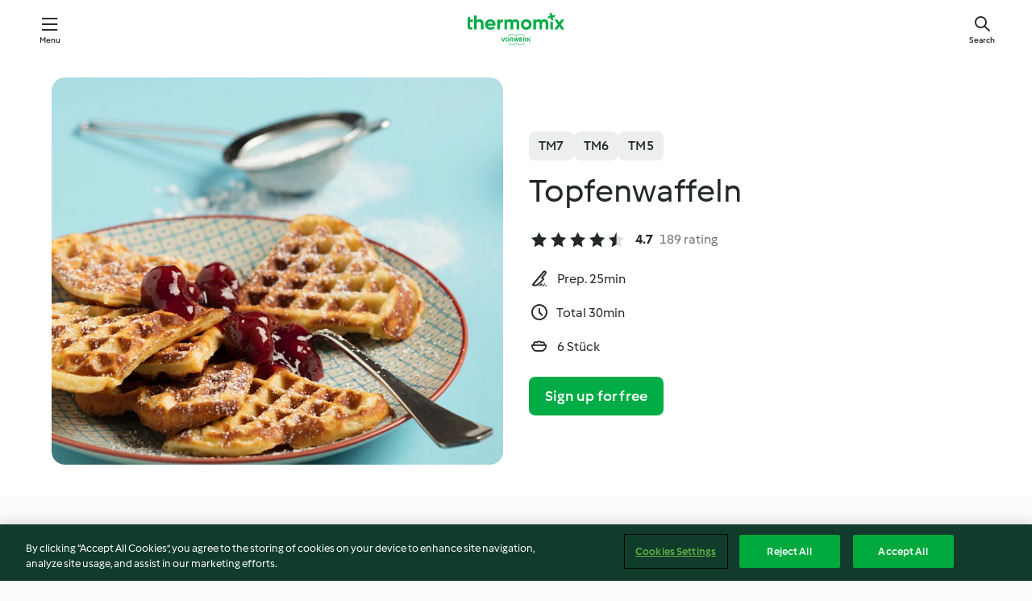

--- FILE ---
content_type: text/html; charset=utf-8
request_url: https://cookidoo.thermomix.com/recipes/recipe/en-US/r398789
body_size: 10376
content:
<!DOCTYPE html>
<html
  lang="en-US"
  class="cicd2-theme">
<head>
    <meta property="og:url" content="https://cookidoo.thermomix.com/recipes/recipe/en-US/r398789"/>
    <meta property="og:title" content="Topfenwaffeln"/>
    <meta property="og:description" content="A world of Thermomix® recipes - Cookidoo® brings you delicious food from all over the world.
With thousands of recipes and ideas, you'll find mouth-watering inspiration every time you log in."/>
    <meta property="og:image" content="https://assets.tmecosys.com/image/upload/t_web_rdp_recipe_584x480/img/recipe/ras/Assets/92D14942-0904-41DA-91F6-8FC0D4A0B484/Derivates/a9822054-134e-4f61-9802-a34315825437.jpg"/>
    <meta name="robots" content="noarchive"/>
    <meta charset="utf-8">
    <meta name="viewport" content="width=device-width, initial-scale=1, shrink-to-fit=no">
    <link rel="stylesheet" href="https://patternlib-all.prod.external.eu-tm-prod.vorwerk-digital.com/pl-core-29.3.2-b33824b8018a0840049d6c20603cb31e.css">
      <link rel="stylesheet" href="https://patternlib-all.prod.external.eu-tm-prod.vorwerk-digital.com/cicd2-theme-29.3.2-38102d1b98d85afb94b9d25dab3bae9c.css">
    <link rel="stylesheet" href="https://recipepublic-all.prod.external.eu-tm-prod.vorwerk-digital.com/bundle-7e9da6437349bf80779b292c7cffc47b.css">
    <link rel="icon" href="https://patternlib-all.prod.external.eu-tm-prod.vorwerk-digital.com/favicon-02a92602e0cf506ebd0186892a17fd82.ico">
    <link rel="preconnect" href="https://assets.tmecosys.com" crossorigin="anonymous">
    <script>"use strict";(()=>{function c(n){let t=document.cookie.match(new RegExp("(^| )"+n+"=([^;]+)"));if(t)return t[2]}var e={get:c};e.get("v-authenticated")?document.documentElement.classList.add("is-authenticated"):document.documentElement.classList.add("is-unauthenticated");})();
</script>
    <title>Topfenwaffeln - Cookidoo® – the official Thermomix® recipe platform</title>
    <link rel="stylesheet" href="https://patternlib-all.prod.external.eu-tm-prod.vorwerk-digital.com/pl-recipe-2.18.3-4949e3c3f2b6c536234d63e48d89c215.css">
    <script type="application/ld+json">{"@context":"http://schema.org/","@type":"Recipe","name":"Topfenwaffeln","image":"https://assets.tmecosys.com/image/upload/t_web_rdp_recipe_584x480_1_5x/img/recipe/ras/Assets/92D14942-0904-41DA-91F6-8FC0D4A0B484/Derivates/a9822054-134e-4f61-9802-a34315825437.jpg","totalTime":"PT30M","cookTime":"PT30M","prepTime":"PT25M","recipeYield":"6 Stück","recipeCategory":["Backen, süss"],"recipeIngredient":["80 g Butter","80 g Feinkristallzucker","10 g Vanillezucker","3 Eier (Größe M)","1 Prise Salz","1 TL Zitronenschale","250 g Magertopfen","150 g Weizenmehl, glatt","80 g Milch"," Rapsöl"," Staubzucker"],"nutrition":{"@type":"NutritionInformation","calories":"318 kcal","carbohydrateContent":"35 g","fatContent":"15 g","proteinContent":"12 g"},"inLanguage":"en-US","author":{"@type":"Organization","name":"Vorwerk Home & Co. KmG","address":"Wolleraustrasse 11a\n8807 Freienbach\nSwitzerland","url":"https://cookidoo.thermomix.com"},"aggregateRating":{"@id":"AggregatedRating"}}</script>
</head>

<body>
  <core-user-info
    condition="html.is-authenticated"
    base="/profile/api/user"
    community-profile="/community/profile/en-US"
    devices="/customer-devices/api/my-devices/versions"
    >
  </core-user-info>
  
  <div class="page-content">
      
  <header tabindex="-1" class="page-header">
    <div class="page-header__content">
      <a href="#main-content" class="link--skip">Skip to main content</a>
          <a class="logo page-header__home authenticated-only" href="/foundation/en-US/for-you"
            aria-label="Link to the home page">
            <img class="logo" src="https://patternlib-all.prod.external.eu-tm-prod.vorwerk-digital.com/logo_thermomix-02469c2fb4fca55fc3c397286d9e7fe0.svg"
              alt="Thermomix®">
          </a>
          <a class="logo page-header__home unauthenticated-only" href="/foundation/en-US/explore"
            aria-label="Link to the home page">
            <img class="logo" src="https://patternlib-all.prod.external.eu-tm-prod.vorwerk-digital.com/logo_thermomix-02469c2fb4fca55fc3c397286d9e7fe0.svg"
              alt="Thermomix®">
          </a>
      <core-nav class="page-header__nav">
        <nav class="core-nav__nav" role="navigation">
          <button class="core-nav__trigger">Menu</button>
          <div class="core-nav__container">
            <ul class="core-nav__main-links authenticated-only">
                <li class="core-nav__item">
                  <a href="/foundation/en-US/for-you"
                    class="core-nav__link">For You</a>
                </li>
              <li class="core-nav__item">
                <a href="/foundation/en-US/explore"
                  class="core-nav__link">Explore</a>
              </li>
              <li class="core-nav__item">
                <a href="/organize/en-US/my-recipes"
                  class="core-nav__link">My Recipes</a>
              </li>
              <li class="core-nav__item">
                <a href="/planning/en-US/my-week"
                  class="core-nav__link">My Week</a>
              </li>
                <li class="core-nav__item">
                  <a href="/shopping/en-US"
                    class="core-nav__link">Shopping list</a>
                </li>
            </ul>
            <ul class=" core-nav__main-links unauthenticated-only">
              <li class="core-nav__item">
                <a href="/foundation/en-US/explore"
                  class="core-nav__link">Explore</a>
              </li>
              <li class="core-nav__item">
                <a href="/foundation/en-US/membership"
                  class="core-nav__link">Membership</a>
              </li>
              <li class="core-nav__item">
                <a href="/foundation/en-US/help"
                  class="core-nav__link">Help</a>
              </li>
            </ul>
            <ul class="core-nav__links unauthenticated-only">
              <li class="core-nav__item">
                <a href="/ciam/register/start"
                  class="core-nav__link page-header__sign-up page-header__icon">Sign up</a>
              </li>
              <li class="core-nav__item">
                <a href="/profile/en-US/login?redirectAfterLogin=%2Frecipes%2Frecipe%2Fen-US%2Fr398789"
                  class="core-nav__link page-header__login page-header__icon">Login</a>
              </li>
            </ul>
            <div role="separator" aria-orientation="vertical"
              class="core-nav__separator separator-vertical separator-vertical--silver-20"></div>
            <core-user-profile class="authenticated-only">
              <core-dropdown-menu class="core-nav__dropdown core-nav__dropdown--profile" align="bottom-right">
                <button class="core-dropdown-menu__trigger core-nav__dropdown-trigger">
                  <span class="core-nav__dropdown-trigger-icon" aria-hidden="true"></span>
                  <img class="core-nav__dropdown-trigger-picture" src alt>
                  <span class="core-dropdown-menu__trigger-text">
                      Profile
                  </span>
                </button>
                <div class="core-dropdown-menu__content core-nav__dropdown-content">
                  <ul class="core-dropdown-list core-nav__dropdown-list">
                    <li class="core-community-profile__link">
                      <a href="/community/profile/en-US"
                        class="core-dropdown-list__item core-nav__link core-nav__link--community">
                        <core-community-profile>
                          <span class="core-community-profile__icon" aria-hidden="true"></span>
                          <img class="core-community-profile__picture" src alt>
                          <div class="core-community-profile__heading-group">
                            <span class="core-community-profile__header">Profile</span>
                            <span class="core-community-profile__subheader">View profile</span>
                          </div>
                        </core-community-profile>
                      </a>
                    </li>
                    <li>
                      <a href="/commerce/en-US/membership"
                        class="core-dropdown-list__item core-nav__link">Account</a>
                    </li>
                    <li>
                      <a href="/foundation/en-US/help"
                        class="core-dropdown-list__item core-nav__link">Help</a>
                    </li>
                    <li>
                      <a href="/profile/logout"
                        class="core-dropdown-list__item core-nav__link">Sign out</a>
                    </li>
                  </ul>
                </div>
              </core-dropdown-menu>
            </core-user-profile>
          </div>
          <div role="separator" aria-orientation="vertical"
            class="core-nav__separator separator-vertical separator-vertical--silver-20"></div>
        </nav>
      </core-nav>
      <a class="page-header__search page-header__icon" href="/search/en-US"
        aria-label="Search">Search</a>
    </div>
  </header>
  <recipe-scrollspy>
    <nav class="recipe-scrollspy__nav">
        <a href="#ingredients-section" class="recipe-scrollspy__link">Ingredients</a>
  
      <a href="#difficulty-section" class="recipe-scrollspy__link">Difficulty</a>
  
        <a href="#nutrition-section" class="recipe-scrollspy__link">Nutrition</a>
  
        <a href="#also-featured-in-section" class="recipe-scrollspy__link">Also featured in</a>
  
      <a id="recipe-scrollspy-alternative-recipes" href="#alternative-recipes" class="recipe-scrollspy__link">You might also like...</a>
    </nav>
  </recipe-scrollspy>

  <recipe-details id="main-content">
    <recipe-card>
      <div class="recipe-card__wrapper">
        <div class="recipe-card__image-wrapper">
            <core-image-loader>
              <img
                class="recipe-card__image"
                  src="https://assets.tmecosys.com/image/upload/t_web_rdp_recipe_584x480/img/recipe/ras/Assets/92D14942-0904-41DA-91F6-8FC0D4A0B484/Derivates/a9822054-134e-4f61-9802-a34315825437.jpg"
                  srcset="https://assets.tmecosys.com/image/upload/t_web_rdp_recipe_584x480/img/recipe/ras/Assets/92D14942-0904-41DA-91F6-8FC0D4A0B484/Derivates/a9822054-134e-4f61-9802-a34315825437.jpg 584w, https://assets.tmecosys.com/image/upload/t_web_rdp_recipe_584x480_1_5x/img/recipe/ras/Assets/92D14942-0904-41DA-91F6-8FC0D4A0B484/Derivates/a9822054-134e-4f61-9802-a34315825437.jpg 876w"
                    sizes="(min-width: 1333px) 584px, (min-width: 768px) 50vw, 100vw"
                alt="Topfenwaffeln"
                title="Topfenwaffeln"/>
            </core-image-loader>
        </div>
        <div class="recipe-card__info">
    
            <div class="recipe-card__header">
              <div class="recipe-card__header-left">
                  <rdp-badges id="tm-versions-modal">
                      <button class="core-chip-button core-chip-button--flat core-chip-button--x-small">
                        TM7
                      </button>
                      <button class="core-chip-button core-chip-button--flat core-chip-button--x-small">
                        TM6
                      </button>
                      <button class="core-chip-button core-chip-button--flat core-chip-button--x-small">
                        TM5
                      </button>
                  </rdp-badges>
                
                  <core-modal
                    trigger-id="tm-versions-modal"
                    class="tm-versions-modal"
                    prevent-body-scroll="true"
                    hidden>
                    <div class="core-modal__wrapper">
                      <div class="core-modal__container" role="dialog" aria-modal="true">
                  
                        <div class="core-modal__header">
                          <h2>Devices & Accessories</h2>
                          <button class="core-modal__close" aria-label="Close Modal"></button>
                        </div>
                  
                        <core-scrollbar class="core-modal__content" fadeout-top>
                          <div class="core-scrollbar__content">
                  
                            <rdp-tm-versions>
                              <p class="rdp-tm-versions__description">This recipe is designed for a specific device and accessory combination. Without this required setup the recipe might not be successful.</p>
                              <div class="rdp-tm-versions__list">
                                  <div class="rdp-tm-versions__item">
                                    <img src="https://patternlib-all.prod.external.eu-tm-prod.vorwerk-digital.com/tm7-83b22c91a1a1e7fee3797168f05f9754.png" class="rdp-tm-versions__image"/>
                                    <div class="rdp-tm-versions__wrapper">
                                      <span class="rdp-tm-versions__name">Thermomix® TM7</span>
                                      <span class="rdp-tm-versions__compatibility">
                                        <span class="icon icon--checkmark-circle icon--xxxs"></span>Compatible
                                      </span>
                                    </div>
                                  </div>
                                  <div class="rdp-tm-versions__item">
                                    <img src="https://patternlib-all.prod.external.eu-tm-prod.vorwerk-digital.com/tm6-fff867f1cfc7f35118b8b6dfffca8339.png" class="rdp-tm-versions__image"/>
                                    <div class="rdp-tm-versions__wrapper">
                                      <span class="rdp-tm-versions__name">Thermomix® TM6</span>
                                      <span class="rdp-tm-versions__compatibility">
                                        <span class="icon icon--checkmark-circle icon--xxxs"></span>Compatible
                                      </span>
                                    </div>
                                  </div>
                                  <div class="rdp-tm-versions__item">
                                    <img src="https://patternlib-all.prod.external.eu-tm-prod.vorwerk-digital.com/tm5-a3a665744eb0093e9108135bf6b1baa4.png" class="rdp-tm-versions__image"/>
                                    <div class="rdp-tm-versions__wrapper">
                                      <span class="rdp-tm-versions__name">Thermomix® TM5</span>
                                      <span class="rdp-tm-versions__compatibility">
                                        <span class="icon icon--checkmark-circle icon--xxxs"></span>Compatible
                                      </span>
                                    </div>
                                  </div>
                              </div>
                            </rdp-tm-versions>
                  
                  
                          </div>
                        </core-scrollbar>
                  
                        <div class="core-modal__footer">
                          <a class="button--inline rdp-tm-versions__more" href="/foundation/en-US/thermomix-compatibility">More information</a>
                        </div>
                      </div>
                    </div>
                  </core-modal>
                
              </div>
            </div>
    
          <div class="recipe-card__content">
            <core-ellipsis lines-count="3">
              <h1 class="recipe-card__section recipe-card__name">Topfenwaffeln</h1>
            </core-ellipsis>
            
            <core-rating>
  <div class="core-rating__rating-list">
      <span class="core-rating__point core-rating__point--full"></span>
      <span class="core-rating__point core-rating__point--full"></span>
      <span class="core-rating__point core-rating__point--full"></span>
      <span class="core-rating__point core-rating__point--full"></span>
      <span class="core-rating__point core-rating__point--half"></span>
  </div>
    <span class="core-rating__counter">4.7</span>
    <span class="core-rating__label">
      
      189 rating
      
    </span>
  <script type="application/ld+json">
  {
    "@context": "http://schema.org",
    "@type": "AggregateRating",
    "@id": "AggregatedRating",
    "ratingValue": 4.7,
    "reviewCount": 189
  }
  </script>
</core-rating>

            <div class="recipe-card__cook-params">
              <div class="recipe-card__cook-param">
                <span class="icon icon--time-preparation"></span>
                <span>Prep. 25min </span>
              </div>
              <div class="recipe-card__cook-param">
                <span class="icon icon--time"></span>
                <span>Total 30min</span>
              </div>
              <div class="recipe-card__cook-param">
                <span class="icon icon--servings"></span>
                <span>6 Stück</span>
              </div>
            </div>
          </div>
    
          <div class="recipe-card__footer">
            <a class="button--primary recipe-card__action-button recipe-card__action-button--primary"
              title="Sign up for free"
              href="/ciam/register/start">Sign up for free</a>
          </div>
        </div>
      </div>
    </recipe-card>
    
    <recipe-content>
      <div class="recipe-content__left">
        <div mobile-order="1">
          <div id="ingredients-section" class="recipe-content__section">
            <h4 class="recipe-content__title">Ingredients</h4>
              <div class="recipe-content__inner-section">
                <ul class="ul--clean">
                    <li>
          <recipe-ingredient>
            <div class="recipe-ingredient__wrapper">
                <img class="recipe-ingredient__image"   src="https://assets.tmecosys.com/image/upload/t_web_ingredient_48x48/icons/ingredient_icons/17"
            srcset="https://assets.tmecosys.com/image/upload/t_web_ingredient_48x48/icons/ingredient_icons/17 48w, https://assets.tmecosys.com/image/upload/t_web_ingredient_48x48_1_5x/icons/ingredient_icons/17 72w, https://assets.tmecosys.com/image/upload/t_web_ingredient_48x48_2x/icons/ingredient_icons/17 96w"
              sizes="48px"
           />
          
                <div class="recipe-ingredient__content">
                  <span class="recipe-ingredient__name">
                    Butter 
                  </span>
                    <span class="recipe-ingredient__description">weich, in Stücken</span>
                </div>
                <span class="recipe-ingredient__amount">
                      80
                    g
                </span>
            </div>
          </recipe-ingredient>
          </li>
                    <li>
          <recipe-ingredient>
            <div class="recipe-ingredient__wrapper">
                <img class="recipe-ingredient__image"   src="https://assets.tmecosys.com/image/upload/t_web_ingredient_48x48/icons/ingredient_icons/190"
            srcset="https://assets.tmecosys.com/image/upload/t_web_ingredient_48x48/icons/ingredient_icons/190 48w, https://assets.tmecosys.com/image/upload/t_web_ingredient_48x48_1_5x/icons/ingredient_icons/190 72w, https://assets.tmecosys.com/image/upload/t_web_ingredient_48x48_2x/icons/ingredient_icons/190 96w"
              sizes="48px"
           />
          
                <div class="recipe-ingredient__content">
                  <span class="recipe-ingredient__name">
                    Feinkristallzucker 
                  </span>
                </div>
                <span class="recipe-ingredient__amount">
                      80
                    g
                </span>
            </div>
          </recipe-ingredient>
          </li>
                    <li>
          <recipe-ingredient>
            <div class="recipe-ingredient__wrapper">
                <img class="recipe-ingredient__image"   src="https://assets.tmecosys.com/image/upload/t_web_ingredient_48x48/icons/ingredient_icons/129"
            srcset="https://assets.tmecosys.com/image/upload/t_web_ingredient_48x48/icons/ingredient_icons/129 48w, https://assets.tmecosys.com/image/upload/t_web_ingredient_48x48_1_5x/icons/ingredient_icons/129 72w, https://assets.tmecosys.com/image/upload/t_web_ingredient_48x48_2x/icons/ingredient_icons/129 96w"
              sizes="48px"
           />
          
                <div class="recipe-ingredient__content">
                  <span class="recipe-ingredient__name">
                    Vanillezucker 
                  </span>
                </div>
                <span class="recipe-ingredient__amount">
                      10
                    g
                </span>
            </div>
          </recipe-ingredient>
          </li>
                    <li>
          <recipe-ingredient>
            <div class="recipe-ingredient__wrapper">
                <img class="recipe-ingredient__image"   src="https://assets.tmecosys.com/image/upload/t_web_ingredient_48x48/icons/ingredient_icons/6536"
            srcset="https://assets.tmecosys.com/image/upload/t_web_ingredient_48x48/icons/ingredient_icons/6536 48w, https://assets.tmecosys.com/image/upload/t_web_ingredient_48x48_1_5x/icons/ingredient_icons/6536 72w, https://assets.tmecosys.com/image/upload/t_web_ingredient_48x48_2x/icons/ingredient_icons/6536 96w"
              sizes="48px"
           />
          
                <div class="recipe-ingredient__content">
                  <span class="recipe-ingredient__name">
                    Eier (Größe M) 
                  </span>
                </div>
                <span class="recipe-ingredient__amount">
                      3
                    
                </span>
            </div>
          </recipe-ingredient>
          </li>
                    <li>
          <recipe-ingredient>
            <div class="recipe-ingredient__wrapper">
                <img class="recipe-ingredient__image"   src="https://assets.tmecosys.com/image/upload/t_web_ingredient_48x48/icons/ingredient_icons/269"
            srcset="https://assets.tmecosys.com/image/upload/t_web_ingredient_48x48/icons/ingredient_icons/269 48w, https://assets.tmecosys.com/image/upload/t_web_ingredient_48x48_1_5x/icons/ingredient_icons/269 72w, https://assets.tmecosys.com/image/upload/t_web_ingredient_48x48_2x/icons/ingredient_icons/269 96w"
              sizes="48px"
           />
          
                <div class="recipe-ingredient__content">
                  <span class="recipe-ingredient__name">
                    Salz 
                  </span>
                </div>
                <span class="recipe-ingredient__amount">
                      1
                    Prise
                </span>
            </div>
          </recipe-ingredient>
          </li>
                    <li>
          <recipe-ingredient>
            <div class="recipe-ingredient__wrapper">
                <img class="recipe-ingredient__image"   src="https://assets.tmecosys.com/image/upload/t_web_ingredient_48x48/icons/ingredient_icons/47"
            srcset="https://assets.tmecosys.com/image/upload/t_web_ingredient_48x48/icons/ingredient_icons/47 48w, https://assets.tmecosys.com/image/upload/t_web_ingredient_48x48_1_5x/icons/ingredient_icons/47 72w, https://assets.tmecosys.com/image/upload/t_web_ingredient_48x48_2x/icons/ingredient_icons/47 96w"
              sizes="48px"
           />
          
                <div class="recipe-ingredient__content">
                  <span class="recipe-ingredient__name">
                    Zitronenschale 
                  </span>
                    <span class="recipe-ingredient__description">gerieben</span>
                </div>
                <span class="recipe-ingredient__amount">
                      1
                    TL
                </span>
            </div>
          </recipe-ingredient>
          </li>
                    <li>
          <recipe-ingredient>
            <div class="recipe-ingredient__wrapper">
                <img class="recipe-ingredient__image"   src="https://assets.tmecosys.com/image/upload/t_web_ingredient_48x48/icons/ingredient_icons/1565"
            srcset="https://assets.tmecosys.com/image/upload/t_web_ingredient_48x48/icons/ingredient_icons/1565 48w, https://assets.tmecosys.com/image/upload/t_web_ingredient_48x48_1_5x/icons/ingredient_icons/1565 72w, https://assets.tmecosys.com/image/upload/t_web_ingredient_48x48_2x/icons/ingredient_icons/1565 96w"
              sizes="48px"
           />
          
                <div class="recipe-ingredient__content">
                  <span class="recipe-ingredient__name">
                    Magertopfen 
                  </span>
                </div>
                <span class="recipe-ingredient__amount">
                      250
                    g
                </span>
            </div>
          </recipe-ingredient>
          </li>
                    <li>
          <recipe-ingredient>
            <div class="recipe-ingredient__wrapper">
                <img class="recipe-ingredient__image"   src="https://assets.tmecosys.com/image/upload/t_web_ingredient_48x48/icons/ingredient_icons/113504"
            srcset="https://assets.tmecosys.com/image/upload/t_web_ingredient_48x48/icons/ingredient_icons/113504 48w, https://assets.tmecosys.com/image/upload/t_web_ingredient_48x48_1_5x/icons/ingredient_icons/113504 72w, https://assets.tmecosys.com/image/upload/t_web_ingredient_48x48_2x/icons/ingredient_icons/113504 96w"
              sizes="48px"
           />
          
                <div class="recipe-ingredient__content">
                  <span class="recipe-ingredient__name">
                    Weizenmehl, glatt 
                  </span>
                </div>
                <span class="recipe-ingredient__amount">
                      150
                    g
                </span>
            </div>
          </recipe-ingredient>
          </li>
                    <li>
          <recipe-ingredient>
            <div class="recipe-ingredient__wrapper">
                <img class="recipe-ingredient__image"   src="https://assets.tmecosys.com/image/upload/t_web_ingredient_48x48/icons/ingredient_icons/14"
            srcset="https://assets.tmecosys.com/image/upload/t_web_ingredient_48x48/icons/ingredient_icons/14 48w, https://assets.tmecosys.com/image/upload/t_web_ingredient_48x48_1_5x/icons/ingredient_icons/14 72w, https://assets.tmecosys.com/image/upload/t_web_ingredient_48x48_2x/icons/ingredient_icons/14 96w"
              sizes="48px"
           />
          
                <div class="recipe-ingredient__content">
                  <span class="recipe-ingredient__name">
                    Milch 
                  </span>
                </div>
                <span class="recipe-ingredient__amount">
                      80
                    g
                </span>
            </div>
          </recipe-ingredient>
          </li>
                    <li>
          <recipe-ingredient>
            <div class="recipe-ingredient__wrapper">
                <img class="recipe-ingredient__image"   src="https://assets.tmecosys.com/image/upload/t_web_ingredient_48x48/icons/ingredient_icons/1322"
            srcset="https://assets.tmecosys.com/image/upload/t_web_ingredient_48x48/icons/ingredient_icons/1322 48w, https://assets.tmecosys.com/image/upload/t_web_ingredient_48x48_1_5x/icons/ingredient_icons/1322 72w, https://assets.tmecosys.com/image/upload/t_web_ingredient_48x48_2x/icons/ingredient_icons/1322 96w"
              sizes="48px"
           />
          
                <div class="recipe-ingredient__content">
                  <span class="recipe-ingredient__name">
                    Rapsöl 
                  </span>
                    <span class="recipe-ingredient__description">zum Einfetten</span>
                </div>
                <span class="recipe-ingredient__amount">
                    
                </span>
            </div>
          </recipe-ingredient>
          </li>
                    <li>
          <recipe-ingredient>
            <div class="recipe-ingredient__wrapper">
                <img class="recipe-ingredient__image"   src="https://assets.tmecosys.com/image/upload/t_web_ingredient_48x48/icons/ingredient_icons/22"
            srcset="https://assets.tmecosys.com/image/upload/t_web_ingredient_48x48/icons/ingredient_icons/22 48w, https://assets.tmecosys.com/image/upload/t_web_ingredient_48x48_1_5x/icons/ingredient_icons/22 72w, https://assets.tmecosys.com/image/upload/t_web_ingredient_48x48_2x/icons/ingredient_icons/22 96w"
              sizes="48px"
           />
          
                <div class="recipe-ingredient__content">
                  <span class="recipe-ingredient__name">
                    Staubzucker 
                  </span>
                    <span class="recipe-ingredient__description">zum Bestreuen</span>
                </div>
                <span class="recipe-ingredient__amount">
                    
                </span>
            </div>
          </recipe-ingredient>
          </li>
                </ul>
              </div>
          </div>
          <hr>
        </div>
        <div mobile-order="3">
          <div id="difficulty-section" class="recipe-content__section">
            <h4 class="recipe-content__title">Difficulty</h4>
            <rdp-difficulty>
              <span class="icon icon--s icon--chef-hat"></span>
              <p>easy</p>
            </rdp-difficulty>
          </div>
          <hr>
            <div id="nutrition-section" class="recipe-content__section">
              <h4 class="recipe-content__title">
                Nutrition
                <span class="recipe-content__subtitle">per 1 Stück</span>
              </h4>
              <rdp-nutritious>
                  <div class="rdp-nutritious__item">
                    <span class="rdp-nutritious__name">Sodium</span>
                    <span class="rdp-nutritious__value">
                        244 mg 
                    </span>
                  </div>
                  <div class="rdp-nutritious__item">
                    <span class="rdp-nutritious__name">Protein</span>
                    <span class="rdp-nutritious__value">
                        12 g 
                    </span>
                  </div>
                  <div class="rdp-nutritious__item">
                    <span class="rdp-nutritious__name">Calories</span>
                    <span class="rdp-nutritious__value">
                        1330 kJ  / 
                        318 kcal 
                    </span>
                  </div>
                  <div class="rdp-nutritious__item">
                    <span class="rdp-nutritious__name">Fat</span>
                    <span class="rdp-nutritious__value">
                        15 g 
                    </span>
                  </div>
                  <div class="rdp-nutritious__item">
                    <span class="rdp-nutritious__name">Fiber</span>
                    <span class="rdp-nutritious__value">
                        1 g 
                    </span>
                  </div>
                  <div class="rdp-nutritious__item">
                    <span class="rdp-nutritious__name">Saturated fat</span>
                    <span class="rdp-nutritious__value">
                        8 g 
                    </span>
                  </div>
                  <div class="rdp-nutritious__item">
                    <span class="rdp-nutritious__name">Carbohydrates</span>
                    <span class="rdp-nutritious__value">
                        35 g 
                    </span>
                  </div>
              </rdp-nutritious>
            </div>
            <hr>
        </div>
      </div>
      <div class="recipe-content__right">
        <div mobile-order="2">
          <div class="recipe-content__section">
            <recipe-membership-banner>
              <img src="https://patternlib-all.prod.external.eu-tm-prod.vorwerk-digital.com/cookidoo-world-da330b8ec91ef8ac5df385f0e440dffb.svg" class="recipe-membership-banner__image" />
              <h1 class="recipe-membership-banner__title">Like what you see?</h1>
              <h4 class="recipe-membership-banner__subtitle">This recipe and more than 100 000 others are waiting for you!</h4>
              <p class="recipe-membership-banner__description">Register for our 30-day free trial and discover the world of Cookidoo®. </p>
              <a href="/ciam/register/start" class="button--primary">Sign up for free</a>
              <a href="/foundation/en-US/membership" class="button--inline">More information</a>
            </recipe-membership-banner>
          </div>
          <hr>
        </div>
        <div mobile-order="4">
            <div id="also-featured-in-section" class="recipe-content__section">
              <h4 class="recipe-content__title">Also featured in</h4>
              <rdp-collections>
                  <rdp-collection-tile>
                    <a class="rdp-collection-tile__wrapper" href="/collection/en-US/p/col186112">
                      <img   src="https://assets.tmecosys.com/image/upload/t_web_col_80x80/img/collection/ras/Assets/FD4B9C4B-5C40-4698-B971-2226811ED2DB/Derivates/0A4E41CE-1943-4D65-8F9E-51A13D2CBE95.jpg"
            srcset="https://assets.tmecosys.com/image/upload/t_web_col_80x80/img/collection/ras/Assets/FD4B9C4B-5C40-4698-B971-2226811ED2DB/Derivates/0A4E41CE-1943-4D65-8F9E-51A13D2CBE95.jpg 80w, https://assets.tmecosys.com/image/upload/t_web_col_80x80_1_5x/img/collection/ras/Assets/FD4B9C4B-5C40-4698-B971-2226811ED2DB/Derivates/0A4E41CE-1943-4D65-8F9E-51A13D2CBE95.jpg 120w, https://assets.tmecosys.com/image/upload/t_web_col_80x80_2x/img/collection/ras/Assets/FD4B9C4B-5C40-4698-B971-2226811ED2DB/Derivates/0A4E41CE-1943-4D65-8F9E-51A13D2CBE95.jpg 160w"
              sizes="80px"
           class="rdp-collection-tile__image">
                      <div class="rdp-collection-tile__content">
                        <span class="rdp-collection-tile__name">Nom, nom, nom</span>
                        <span class="rdp-collection-tile__info">77 Recipes<br>Austria</span>
                      </div>
                    </a>
                  </rdp-collection-tile>
              </rdp-collections>
            </div>
            <hr>
        </div>
      </div>
    </recipe-content>
  </recipe-details>

  
  
  
  <div id="alternative-recipes" class="l-content l-content--additional recipe-alternative-recipes">
    <core-stripe class="core-stripe--modern" aria-labelledby="stripe-header" aria-describedby="stripe-description" role="region"
                 data-category="VrkNavCategory-RPF-013">
      <h3 class="core-stripe__header" id="stripe-header">
          You might also like...
      </h3>
        <div class="core-stripe__content">
          
  
          
            <core-tile class="core-tile--expanded" id="r617296" data-recipe-id="r617296"><a class="link--alt" href="/recipes/recipe/en-US/r617296"><div aria-hidden="true" class="core-tile__image-wrapper">
    <img
      class="core-tile__image"
      alt="Topfenknödel mit Marillenröster"
      title="Topfenknödel mit Marillenröster"
      src="https://assets.tmecosys.com/image/upload/t_web_shared_recipe_221x240/img/recipe/ras/Assets/d2de02b3-9ce7-45d3-bd38-2d11d6241b37/Derivates/bd075e9d-e4f6-49aa-9f62-80e5d752d843"
      sizes="221px"
      decoding="async"
      srcset="https://assets.tmecosys.com/image/upload/t_web_shared_recipe_221x240/img/recipe/ras/Assets/d2de02b3-9ce7-45d3-bd38-2d11d6241b37/Derivates/bd075e9d-e4f6-49aa-9f62-80e5d752d843 221w, https://assets.tmecosys.com/image/upload/t_web_shared_recipe_221x240_1_5x/img/recipe/ras/Assets/d2de02b3-9ce7-45d3-bd38-2d11d6241b37/Derivates/bd075e9d-e4f6-49aa-9f62-80e5d752d843 331w, https://assets.tmecosys.com/image/upload/t_web_shared_recipe_221x240_2x/img/recipe/ras/Assets/d2de02b3-9ce7-45d3-bd38-2d11d6241b37/Derivates/bd075e9d-e4f6-49aa-9f62-80e5d752d843 442w"
    />
  </div><div class="core-tile__description-wrapper"><div class="core-tile__description"><core-ellipsis><p class="core-tile__description-text">Topfenknödel mit Marillenröster</p></core-ellipsis><button class="core-tile__trigger authenticated-only context-menu-trigger" aria-label="Open recipe options" type="button"></button></div><core-rating class="core-rating--short core-rating--small"><span class="core-rating__counter" aria-label="Rating 4.4">4.4</span><span class="core-rating__point core-rating__point--full" aria-disabled="true"></span><span class="core-rating__label" aria-label="from 22 reviews">(22)</span></core-rating><p class="core-tile__description-subline" aria-label="Total time 1 h 20min">1 h 20min</p></div></a><core-context-menu trigger-class="context-menu-trigger" class="translate-x-[0.5px]"><ul class="core-dropdown-list"><li><core-transclude href="/planning/en-US/transclude/manage-cook-today/r617296" prevent-page-reload="true" on="context-menu-open" context="core-context-menu"></core-transclude></li><li><core-transclude href="/organize/en-US/transclude/manage-bookmark/r617296" prevent-page-reload="true" on="context-menu-open" context="core-context-menu"></core-transclude></li><li><core-transclude href="/organize/en-US/transclude/manage-custom-list/r617296" prevent-page-reload="true" on="context-menu-open" context="core-context-menu"></core-transclude></li><li><core-transclude href="/planning/en-US/transclude/manage-add-to-myweek/r617296" prevent-page-reload="true" on="context-menu-open" context="core-context-menu"></core-transclude></li><li><core-transclude href="/shopping/en-US/partial/add-to-shopping-list/r617296" prevent-page-reload="true" on="context-menu-open" context="core-context-menu"></core-transclude></li><li><core-transclude href="/created-recipes/en-US/partials/add-to-customer-recipes?recipeUrl=https%3A%2F%2Fcookidoo.thermomix.com%2Frecipes%2Frecipe%2Fen-US%2Fr617296" prevent-page-reload="true" on="context-menu-open" context="core-context-menu"></core-transclude></li><li data-error="401" data-redirect-param="redirectAfterLogin" class="display-none"><a href="/profile/en-US/login?redirectAfterLogin=%2Fsearch%2Fen-US%2Ffragments%2Fstripe%3Flimit%3D12%26lazyLoading%3Dtrue%26accessories%3DincludingFriend%252CincludingBladeCoverWithPeeler%252CincludingCutter%252CincludingSensor%26includeRating%3Dtrue%26like%3Dr398789" class="core-dropdown-list__item"><span class="icon" aria-hidden="true">refresh</span>Refresh login</a></li></ul></core-context-menu></core-tile><core-tile class="core-tile--expanded" id="r398780" data-recipe-id="r398780"><a class="link--alt" href="/recipes/recipe/en-US/r398780"><div aria-hidden="true" class="core-tile__image-wrapper">
    <img
      class="core-tile__image"
      alt="Palatschinken"
      title="Palatschinken"
      src="https://assets.tmecosys.com/image/upload/t_web_shared_recipe_221x240/img/recipe/ras/Assets/F308C37B-23E1-49AF-985B-F98388C3686F/Derivates/48b3a90f-8250-458e-8493-3a0e07cae72d"
      sizes="221px"
      decoding="async"
      srcset="https://assets.tmecosys.com/image/upload/t_web_shared_recipe_221x240/img/recipe/ras/Assets/F308C37B-23E1-49AF-985B-F98388C3686F/Derivates/48b3a90f-8250-458e-8493-3a0e07cae72d 221w, https://assets.tmecosys.com/image/upload/t_web_shared_recipe_221x240_1_5x/img/recipe/ras/Assets/F308C37B-23E1-49AF-985B-F98388C3686F/Derivates/48b3a90f-8250-458e-8493-3a0e07cae72d 331w, https://assets.tmecosys.com/image/upload/t_web_shared_recipe_221x240_2x/img/recipe/ras/Assets/F308C37B-23E1-49AF-985B-F98388C3686F/Derivates/48b3a90f-8250-458e-8493-3a0e07cae72d 442w"
    />
  </div><div class="core-tile__description-wrapper"><div class="core-tile__description"><core-ellipsis><p class="core-tile__description-text">Palatschinken</p></core-ellipsis><button class="core-tile__trigger authenticated-only context-menu-trigger" aria-label="Open recipe options" type="button"></button></div><core-rating class="core-rating--short core-rating--small"><span class="core-rating__counter" aria-label="Rating 4.9">4.9</span><span class="core-rating__point core-rating__point--full" aria-disabled="true"></span><span class="core-rating__label" aria-label="from 931 reviews">(931)</span></core-rating><p class="core-tile__description-subline" aria-label="Total time 45min">45min</p></div></a><core-context-menu trigger-class="context-menu-trigger" class="translate-x-[0.5px]"><ul class="core-dropdown-list"><li><core-transclude href="/planning/en-US/transclude/manage-cook-today/r398780" prevent-page-reload="true" on="context-menu-open" context="core-context-menu"></core-transclude></li><li><core-transclude href="/organize/en-US/transclude/manage-bookmark/r398780" prevent-page-reload="true" on="context-menu-open" context="core-context-menu"></core-transclude></li><li><core-transclude href="/organize/en-US/transclude/manage-custom-list/r398780" prevent-page-reload="true" on="context-menu-open" context="core-context-menu"></core-transclude></li><li><core-transclude href="/planning/en-US/transclude/manage-add-to-myweek/r398780" prevent-page-reload="true" on="context-menu-open" context="core-context-menu"></core-transclude></li><li><core-transclude href="/shopping/en-US/partial/add-to-shopping-list/r398780" prevent-page-reload="true" on="context-menu-open" context="core-context-menu"></core-transclude></li><li><core-transclude href="/created-recipes/en-US/partials/add-to-customer-recipes?recipeUrl=https%3A%2F%2Fcookidoo.thermomix.com%2Frecipes%2Frecipe%2Fen-US%2Fr398780" prevent-page-reload="true" on="context-menu-open" context="core-context-menu"></core-transclude></li><li data-error="401" data-redirect-param="redirectAfterLogin" class="display-none"><a href="/profile/en-US/login?redirectAfterLogin=%2Fsearch%2Fen-US%2Ffragments%2Fstripe%3Flimit%3D12%26lazyLoading%3Dtrue%26accessories%3DincludingFriend%252CincludingBladeCoverWithPeeler%252CincludingCutter%252CincludingSensor%26includeRating%3Dtrue%26like%3Dr398789" class="core-dropdown-list__item"><span class="icon" aria-hidden="true">refresh</span>Refresh login</a></li></ul></core-context-menu></core-tile><core-tile class="core-tile--expanded" id="r397786" data-recipe-id="r397786"><a class="link--alt" href="/recipes/recipe/en-US/r397786"><div aria-hidden="true" class="core-tile__image-wrapper">
    <img
      class="core-tile__image"
      alt="Brownies mit Ribiselsorbet"
      title="Brownies mit Ribiselsorbet"
      src="https://assets.tmecosys.com/image/upload/t_web_shared_recipe_221x240/img/recipe/ras/Assets/1ad1336d-6204-4edb-b94f-3cf7c9c2eea6/Derivates/b06e6e66-6a38-4bf7-9290-cea626ec3f9b"
      sizes="221px"
      decoding="async"
      srcset="https://assets.tmecosys.com/image/upload/t_web_shared_recipe_221x240/img/recipe/ras/Assets/1ad1336d-6204-4edb-b94f-3cf7c9c2eea6/Derivates/b06e6e66-6a38-4bf7-9290-cea626ec3f9b 221w, https://assets.tmecosys.com/image/upload/t_web_shared_recipe_221x240_1_5x/img/recipe/ras/Assets/1ad1336d-6204-4edb-b94f-3cf7c9c2eea6/Derivates/b06e6e66-6a38-4bf7-9290-cea626ec3f9b 331w, https://assets.tmecosys.com/image/upload/t_web_shared_recipe_221x240_2x/img/recipe/ras/Assets/1ad1336d-6204-4edb-b94f-3cf7c9c2eea6/Derivates/b06e6e66-6a38-4bf7-9290-cea626ec3f9b 442w"
    />
  </div><div class="core-tile__description-wrapper"><div class="core-tile__description"><core-ellipsis><p class="core-tile__description-text">Brownies mit Ribiselsorbet</p></core-ellipsis><button class="core-tile__trigger authenticated-only context-menu-trigger" aria-label="Open recipe options" type="button"></button></div><core-rating class="core-rating--short core-rating--small"><span class="core-rating__counter" aria-label="Rating 4.7">4.7</span><span class="core-rating__point core-rating__point--full" aria-disabled="true"></span><span class="core-rating__label" aria-label="from 63 reviews">(63)</span></core-rating><p class="core-tile__description-subline" aria-label="Total time 5 h">5 h</p></div></a><core-context-menu trigger-class="context-menu-trigger" class="translate-x-[0.5px]"><ul class="core-dropdown-list"><li><core-transclude href="/planning/en-US/transclude/manage-cook-today/r397786" prevent-page-reload="true" on="context-menu-open" context="core-context-menu"></core-transclude></li><li><core-transclude href="/organize/en-US/transclude/manage-bookmark/r397786" prevent-page-reload="true" on="context-menu-open" context="core-context-menu"></core-transclude></li><li><core-transclude href="/organize/en-US/transclude/manage-custom-list/r397786" prevent-page-reload="true" on="context-menu-open" context="core-context-menu"></core-transclude></li><li><core-transclude href="/planning/en-US/transclude/manage-add-to-myweek/r397786" prevent-page-reload="true" on="context-menu-open" context="core-context-menu"></core-transclude></li><li><core-transclude href="/shopping/en-US/partial/add-to-shopping-list/r397786" prevent-page-reload="true" on="context-menu-open" context="core-context-menu"></core-transclude></li><li><core-transclude href="/created-recipes/en-US/partials/add-to-customer-recipes?recipeUrl=https%3A%2F%2Fcookidoo.thermomix.com%2Frecipes%2Frecipe%2Fen-US%2Fr397786" prevent-page-reload="true" on="context-menu-open" context="core-context-menu"></core-transclude></li><li data-error="401" data-redirect-param="redirectAfterLogin" class="display-none"><a href="/profile/en-US/login?redirectAfterLogin=%2Fsearch%2Fen-US%2Ffragments%2Fstripe%3Flimit%3D12%26lazyLoading%3Dtrue%26accessories%3DincludingFriend%252CincludingBladeCoverWithPeeler%252CincludingCutter%252CincludingSensor%26includeRating%3Dtrue%26like%3Dr398789" class="core-dropdown-list__item"><span class="icon" aria-hidden="true">refresh</span>Refresh login</a></li></ul></core-context-menu></core-tile><core-tile class="core-tile--expanded" id="r396867" data-recipe-id="r396867"><a class="link--alt" href="/recipes/recipe/en-US/r396867"><div aria-hidden="true" class="core-tile__image-wrapper">
    <img
      class="core-tile__image"
      alt="Grießkoch mit Orangenfilets"
      title="Grießkoch mit Orangenfilets"
      src="https://assets.tmecosys.com/image/upload/t_web_shared_recipe_221x240/img/recipe/ras/Assets/a331e2f2-943d-4dff-af4b-a755e8147b1d/Derivates/71c5dc46-6ea4-4140-a055-f8297ff28b7a"
      sizes="221px"
      decoding="async"
      srcset="https://assets.tmecosys.com/image/upload/t_web_shared_recipe_221x240/img/recipe/ras/Assets/a331e2f2-943d-4dff-af4b-a755e8147b1d/Derivates/71c5dc46-6ea4-4140-a055-f8297ff28b7a 221w, https://assets.tmecosys.com/image/upload/t_web_shared_recipe_221x240_1_5x/img/recipe/ras/Assets/a331e2f2-943d-4dff-af4b-a755e8147b1d/Derivates/71c5dc46-6ea4-4140-a055-f8297ff28b7a 331w, https://assets.tmecosys.com/image/upload/t_web_shared_recipe_221x240_2x/img/recipe/ras/Assets/a331e2f2-943d-4dff-af4b-a755e8147b1d/Derivates/71c5dc46-6ea4-4140-a055-f8297ff28b7a 442w"
    />
  </div><div class="core-tile__description-wrapper"><div class="core-tile__description"><core-ellipsis><p class="core-tile__description-text">Grießkoch mit Orangenfilets</p></core-ellipsis><button class="core-tile__trigger authenticated-only context-menu-trigger" aria-label="Open recipe options" type="button"></button></div><core-rating class="core-rating--short core-rating--small"><span class="core-rating__counter" aria-label="Rating 4">4.0</span><span class="core-rating__point core-rating__point--full" aria-disabled="true"></span><span class="core-rating__label" aria-label="from 178 reviews">(178)</span></core-rating><p class="core-tile__description-subline" aria-label="Total time 20min">20min</p></div></a><core-context-menu trigger-class="context-menu-trigger" class="translate-x-[0.5px]"><ul class="core-dropdown-list"><li><core-transclude href="/planning/en-US/transclude/manage-cook-today/r396867" prevent-page-reload="true" on="context-menu-open" context="core-context-menu"></core-transclude></li><li><core-transclude href="/organize/en-US/transclude/manage-bookmark/r396867" prevent-page-reload="true" on="context-menu-open" context="core-context-menu"></core-transclude></li><li><core-transclude href="/organize/en-US/transclude/manage-custom-list/r396867" prevent-page-reload="true" on="context-menu-open" context="core-context-menu"></core-transclude></li><li><core-transclude href="/planning/en-US/transclude/manage-add-to-myweek/r396867" prevent-page-reload="true" on="context-menu-open" context="core-context-menu"></core-transclude></li><li><core-transclude href="/shopping/en-US/partial/add-to-shopping-list/r396867" prevent-page-reload="true" on="context-menu-open" context="core-context-menu"></core-transclude></li><li><core-transclude href="/created-recipes/en-US/partials/add-to-customer-recipes?recipeUrl=https%3A%2F%2Fcookidoo.thermomix.com%2Frecipes%2Frecipe%2Fen-US%2Fr396867" prevent-page-reload="true" on="context-menu-open" context="core-context-menu"></core-transclude></li><li data-error="401" data-redirect-param="redirectAfterLogin" class="display-none"><a href="/profile/en-US/login?redirectAfterLogin=%2Fsearch%2Fen-US%2Ffragments%2Fstripe%3Flimit%3D12%26lazyLoading%3Dtrue%26accessories%3DincludingFriend%252CincludingBladeCoverWithPeeler%252CincludingCutter%252CincludingSensor%26includeRating%3Dtrue%26like%3Dr398789" class="core-dropdown-list__item"><span class="icon" aria-hidden="true">refresh</span>Refresh login</a></li></ul></core-context-menu></core-tile><core-tile class="core-tile--expanded" id="r344087" data-recipe-id="r344087"><a class="link--alt" href="/recipes/recipe/en-US/r344087"><div aria-hidden="true" class="core-tile__image-wrapper">
    <img
      class="core-tile__image"
      alt="Brombeermuffins"
      title="Brombeermuffins"
      src="https://assets.tmecosys.com/image/upload/t_web_shared_recipe_221x240/img/recipe/ras/Assets/915a5cb5-0b5d-4611-95fd-7ecde887d9ca/Derivates/56360413-d632-433e-91ab-27a83a12ed65"
      sizes="221px"
      decoding="async"
      srcset="https://assets.tmecosys.com/image/upload/t_web_shared_recipe_221x240/img/recipe/ras/Assets/915a5cb5-0b5d-4611-95fd-7ecde887d9ca/Derivates/56360413-d632-433e-91ab-27a83a12ed65 221w, https://assets.tmecosys.com/image/upload/t_web_shared_recipe_221x240_1_5x/img/recipe/ras/Assets/915a5cb5-0b5d-4611-95fd-7ecde887d9ca/Derivates/56360413-d632-433e-91ab-27a83a12ed65 331w, https://assets.tmecosys.com/image/upload/t_web_shared_recipe_221x240_2x/img/recipe/ras/Assets/915a5cb5-0b5d-4611-95fd-7ecde887d9ca/Derivates/56360413-d632-433e-91ab-27a83a12ed65 442w"
    />
  </div><div class="core-tile__description-wrapper"><div class="core-tile__description"><core-ellipsis><p class="core-tile__description-text">Brombeermuffins</p></core-ellipsis><button class="core-tile__trigger authenticated-only context-menu-trigger" aria-label="Open recipe options" type="button"></button></div><core-rating class="core-rating--short core-rating--small"><span class="core-rating__counter" aria-label="Rating 4.2">4.2</span><span class="core-rating__point core-rating__point--full" aria-disabled="true"></span><span class="core-rating__label" aria-label="from 44 reviews">(44)</span></core-rating><p class="core-tile__description-subline" aria-label="Total time 45min">45min</p></div></a><core-context-menu trigger-class="context-menu-trigger" class="translate-x-[0.5px]"><ul class="core-dropdown-list"><li><core-transclude href="/planning/en-US/transclude/manage-cook-today/r344087" prevent-page-reload="true" on="context-menu-open" context="core-context-menu"></core-transclude></li><li><core-transclude href="/organize/en-US/transclude/manage-bookmark/r344087" prevent-page-reload="true" on="context-menu-open" context="core-context-menu"></core-transclude></li><li><core-transclude href="/organize/en-US/transclude/manage-custom-list/r344087" prevent-page-reload="true" on="context-menu-open" context="core-context-menu"></core-transclude></li><li><core-transclude href="/planning/en-US/transclude/manage-add-to-myweek/r344087" prevent-page-reload="true" on="context-menu-open" context="core-context-menu"></core-transclude></li><li><core-transclude href="/shopping/en-US/partial/add-to-shopping-list/r344087" prevent-page-reload="true" on="context-menu-open" context="core-context-menu"></core-transclude></li><li><core-transclude href="/created-recipes/en-US/partials/add-to-customer-recipes?recipeUrl=https%3A%2F%2Fcookidoo.thermomix.com%2Frecipes%2Frecipe%2Fen-US%2Fr344087" prevent-page-reload="true" on="context-menu-open" context="core-context-menu"></core-transclude></li><li data-error="401" data-redirect-param="redirectAfterLogin" class="display-none"><a href="/profile/en-US/login?redirectAfterLogin=%2Fsearch%2Fen-US%2Ffragments%2Fstripe%3Flimit%3D12%26lazyLoading%3Dtrue%26accessories%3DincludingFriend%252CincludingBladeCoverWithPeeler%252CincludingCutter%252CincludingSensor%26includeRating%3Dtrue%26like%3Dr398789" class="core-dropdown-list__item"><span class="icon" aria-hidden="true">refresh</span>Refresh login</a></li></ul></core-context-menu></core-tile><core-tile class="core-tile--expanded" id="r113979" data-recipe-id="r113979"><a class="link--alt" href="/recipes/recipe/en-US/r113979"><div aria-hidden="true" class="core-tile__image-wrapper">
    <img
      class="core-tile__image"
      alt="Germknödel"
      title="Germknödel"
      src="https://assets.tmecosys.com/image/upload/t_web_shared_recipe_221x240/img/recipe/ras/Assets/1f06bcd90b7134f0df2c1fcae9dfe022/Derivates/3862c63b061c38a70eb78099c39f69969d0b7bb2"
      sizes="221px"
      decoding="async"
      srcset="https://assets.tmecosys.com/image/upload/t_web_shared_recipe_221x240/img/recipe/ras/Assets/1f06bcd90b7134f0df2c1fcae9dfe022/Derivates/3862c63b061c38a70eb78099c39f69969d0b7bb2 221w, https://assets.tmecosys.com/image/upload/t_web_shared_recipe_221x240_1_5x/img/recipe/ras/Assets/1f06bcd90b7134f0df2c1fcae9dfe022/Derivates/3862c63b061c38a70eb78099c39f69969d0b7bb2 331w, https://assets.tmecosys.com/image/upload/t_web_shared_recipe_221x240_2x/img/recipe/ras/Assets/1f06bcd90b7134f0df2c1fcae9dfe022/Derivates/3862c63b061c38a70eb78099c39f69969d0b7bb2 442w"
    />
  </div><div class="core-tile__description-wrapper"><div class="core-tile__description"><core-ellipsis><p class="core-tile__description-text">Germknödel</p></core-ellipsis><button class="core-tile__trigger authenticated-only context-menu-trigger" aria-label="Open recipe options" type="button"></button></div><core-rating class="core-rating--short core-rating--small"><span class="core-rating__counter" aria-label="Rating 4.919156414762742">4.9</span><span class="core-rating__point core-rating__point--full" aria-disabled="true"></span><span class="core-rating__label" aria-label="from 1707 reviews">(1.7K)</span></core-rating><p class="core-tile__description-subline" aria-label="Total time 1 h">1 h</p></div></a><core-context-menu trigger-class="context-menu-trigger" class="translate-x-[0.5px]"><ul class="core-dropdown-list"><li><core-transclude href="/planning/en-US/transclude/manage-cook-today/r113979" prevent-page-reload="true" on="context-menu-open" context="core-context-menu"></core-transclude></li><li><core-transclude href="/organize/en-US/transclude/manage-bookmark/r113979" prevent-page-reload="true" on="context-menu-open" context="core-context-menu"></core-transclude></li><li><core-transclude href="/organize/en-US/transclude/manage-custom-list/r113979" prevent-page-reload="true" on="context-menu-open" context="core-context-menu"></core-transclude></li><li><core-transclude href="/planning/en-US/transclude/manage-add-to-myweek/r113979" prevent-page-reload="true" on="context-menu-open" context="core-context-menu"></core-transclude></li><li><core-transclude href="/shopping/en-US/partial/add-to-shopping-list/r113979" prevent-page-reload="true" on="context-menu-open" context="core-context-menu"></core-transclude></li><li><core-transclude href="/created-recipes/en-US/partials/add-to-customer-recipes?recipeUrl=https%3A%2F%2Fcookidoo.thermomix.com%2Frecipes%2Frecipe%2Fen-US%2Fr113979" prevent-page-reload="true" on="context-menu-open" context="core-context-menu"></core-transclude></li><li data-error="401" data-redirect-param="redirectAfterLogin" class="display-none"><a href="/profile/en-US/login?redirectAfterLogin=%2Fsearch%2Fen-US%2Ffragments%2Fstripe%3Flimit%3D12%26lazyLoading%3Dtrue%26accessories%3DincludingFriend%252CincludingBladeCoverWithPeeler%252CincludingCutter%252CincludingSensor%26includeRating%3Dtrue%26like%3Dr398789" class="core-dropdown-list__item"><span class="icon" aria-hidden="true">refresh</span>Refresh login</a></li></ul></core-context-menu></core-tile><core-tile class="core-tile--expanded" id="r224341" data-recipe-id="r224341"><a class="link--alt" href="/recipes/recipe/en-US/r224341"><div aria-hidden="true" class="core-tile__image-wrapper">
    <img
      class="core-tile__image"
      alt="Süße Polentaschnitten mit Apfelmus"
      title="Süße Polentaschnitten mit Apfelmus"
      src="https://assets.tmecosys.com/image/upload/t_web_shared_recipe_221x240/img/recipe/ras/Assets/e9c05122-7d35-46ff-b02f-73916c41649a/Derivates/937e995f-27cf-4878-9857-e6e77d697358"
      sizes="221px"
      decoding="async"
      srcset="https://assets.tmecosys.com/image/upload/t_web_shared_recipe_221x240/img/recipe/ras/Assets/e9c05122-7d35-46ff-b02f-73916c41649a/Derivates/937e995f-27cf-4878-9857-e6e77d697358 221w, https://assets.tmecosys.com/image/upload/t_web_shared_recipe_221x240_1_5x/img/recipe/ras/Assets/e9c05122-7d35-46ff-b02f-73916c41649a/Derivates/937e995f-27cf-4878-9857-e6e77d697358 331w, https://assets.tmecosys.com/image/upload/t_web_shared_recipe_221x240_2x/img/recipe/ras/Assets/e9c05122-7d35-46ff-b02f-73916c41649a/Derivates/937e995f-27cf-4878-9857-e6e77d697358 442w"
    />
  </div><div class="core-tile__description-wrapper"><div class="core-tile__description"><core-ellipsis><p class="core-tile__description-text">Süße Polentaschnitten mit Apfelmus</p></core-ellipsis><button class="core-tile__trigger authenticated-only context-menu-trigger" aria-label="Open recipe options" type="button"></button></div><core-rating class="core-rating--short core-rating--small"><span class="core-rating__counter" aria-label="Rating 4.37962962962963">4.4</span><span class="core-rating__point core-rating__point--full" aria-disabled="true"></span><span class="core-rating__label" aria-label="from 108 reviews">(108)</span></core-rating><p class="core-tile__description-subline" aria-label="Total time 50min">50min</p></div></a><core-context-menu trigger-class="context-menu-trigger" class="translate-x-[0.5px]"><ul class="core-dropdown-list"><li><core-transclude href="/planning/en-US/transclude/manage-cook-today/r224341" prevent-page-reload="true" on="context-menu-open" context="core-context-menu"></core-transclude></li><li><core-transclude href="/organize/en-US/transclude/manage-bookmark/r224341" prevent-page-reload="true" on="context-menu-open" context="core-context-menu"></core-transclude></li><li><core-transclude href="/organize/en-US/transclude/manage-custom-list/r224341" prevent-page-reload="true" on="context-menu-open" context="core-context-menu"></core-transclude></li><li><core-transclude href="/planning/en-US/transclude/manage-add-to-myweek/r224341" prevent-page-reload="true" on="context-menu-open" context="core-context-menu"></core-transclude></li><li><core-transclude href="/shopping/en-US/partial/add-to-shopping-list/r224341" prevent-page-reload="true" on="context-menu-open" context="core-context-menu"></core-transclude></li><li><core-transclude href="/created-recipes/en-US/partials/add-to-customer-recipes?recipeUrl=https%3A%2F%2Fcookidoo.thermomix.com%2Frecipes%2Frecipe%2Fen-US%2Fr224341" prevent-page-reload="true" on="context-menu-open" context="core-context-menu"></core-transclude></li><li data-error="401" data-redirect-param="redirectAfterLogin" class="display-none"><a href="/profile/en-US/login?redirectAfterLogin=%2Fsearch%2Fen-US%2Ffragments%2Fstripe%3Flimit%3D12%26lazyLoading%3Dtrue%26accessories%3DincludingFriend%252CincludingBladeCoverWithPeeler%252CincludingCutter%252CincludingSensor%26includeRating%3Dtrue%26like%3Dr398789" class="core-dropdown-list__item"><span class="icon" aria-hidden="true">refresh</span>Refresh login</a></li></ul></core-context-menu></core-tile><core-tile class="core-tile--expanded" id="r398442" data-recipe-id="r398442"><a class="link--alt" href="/recipes/recipe/en-US/r398442"><div aria-hidden="true" class="core-tile__image-wrapper">
    <img
      class="core-tile__image"
      alt="Bananennussbrot"
      title="Bananennussbrot"
      src="https://assets.tmecosys.com/image/upload/t_web_shared_recipe_221x240/img/recipe/ras/Assets/8F9E4E8C-DCF0-4203-A925-5B967E717281/Derivates/d1067ec0-1575-4d85-89a1-3c50c6154bfb"
      sizes="221px"
      decoding="async"
      srcset="https://assets.tmecosys.com/image/upload/t_web_shared_recipe_221x240/img/recipe/ras/Assets/8F9E4E8C-DCF0-4203-A925-5B967E717281/Derivates/d1067ec0-1575-4d85-89a1-3c50c6154bfb 221w, https://assets.tmecosys.com/image/upload/t_web_shared_recipe_221x240_1_5x/img/recipe/ras/Assets/8F9E4E8C-DCF0-4203-A925-5B967E717281/Derivates/d1067ec0-1575-4d85-89a1-3c50c6154bfb 331w, https://assets.tmecosys.com/image/upload/t_web_shared_recipe_221x240_2x/img/recipe/ras/Assets/8F9E4E8C-DCF0-4203-A925-5B967E717281/Derivates/d1067ec0-1575-4d85-89a1-3c50c6154bfb 442w"
    />
  </div><div class="core-tile__description-wrapper"><div class="core-tile__description"><core-ellipsis><p class="core-tile__description-text">Bananennussbrot</p></core-ellipsis><button class="core-tile__trigger authenticated-only context-menu-trigger" aria-label="Open recipe options" type="button"></button></div><core-rating class="core-rating--short core-rating--small"><span class="core-rating__counter" aria-label="Rating 4.8">4.8</span><span class="core-rating__point core-rating__point--full" aria-disabled="true"></span><span class="core-rating__label" aria-label="from 707 reviews">(707)</span></core-rating><p class="core-tile__description-subline" aria-label="Total time 1 h 10min">1 h 10min</p></div></a><core-context-menu trigger-class="context-menu-trigger" class="translate-x-[0.5px]"><ul class="core-dropdown-list"><li><core-transclude href="/planning/en-US/transclude/manage-cook-today/r398442" prevent-page-reload="true" on="context-menu-open" context="core-context-menu"></core-transclude></li><li><core-transclude href="/organize/en-US/transclude/manage-bookmark/r398442" prevent-page-reload="true" on="context-menu-open" context="core-context-menu"></core-transclude></li><li><core-transclude href="/organize/en-US/transclude/manage-custom-list/r398442" prevent-page-reload="true" on="context-menu-open" context="core-context-menu"></core-transclude></li><li><core-transclude href="/planning/en-US/transclude/manage-add-to-myweek/r398442" prevent-page-reload="true" on="context-menu-open" context="core-context-menu"></core-transclude></li><li><core-transclude href="/shopping/en-US/partial/add-to-shopping-list/r398442" prevent-page-reload="true" on="context-menu-open" context="core-context-menu"></core-transclude></li><li><core-transclude href="/created-recipes/en-US/partials/add-to-customer-recipes?recipeUrl=https%3A%2F%2Fcookidoo.thermomix.com%2Frecipes%2Frecipe%2Fen-US%2Fr398442" prevent-page-reload="true" on="context-menu-open" context="core-context-menu"></core-transclude></li><li data-error="401" data-redirect-param="redirectAfterLogin" class="display-none"><a href="/profile/en-US/login?redirectAfterLogin=%2Fsearch%2Fen-US%2Ffragments%2Fstripe%3Flimit%3D12%26lazyLoading%3Dtrue%26accessories%3DincludingFriend%252CincludingBladeCoverWithPeeler%252CincludingCutter%252CincludingSensor%26includeRating%3Dtrue%26like%3Dr398789" class="core-dropdown-list__item"><span class="icon" aria-hidden="true">refresh</span>Refresh login</a></li></ul></core-context-menu></core-tile><core-tile class="core-tile--expanded" id="r597596" data-recipe-id="r597596"><a class="link--alt" href="/recipes/recipe/en-US/r597596"><div aria-hidden="true" class="core-tile__image-wrapper">
    <img
      class="core-tile__image"
      alt="Buchteln mit Powidl"
      title="Buchteln mit Powidl"
      src="https://assets.tmecosys.com/image/upload/t_web_shared_recipe_221x240/img/recipe/ras/Assets/b4eb21c1-d51a-48d8-9905-76dc6509e5fc/Derivates/e6c96226-f9ea-4cdb-9266-3cd1c8d9afc1"
      sizes="221px"
      decoding="async"
      srcset="https://assets.tmecosys.com/image/upload/t_web_shared_recipe_221x240/img/recipe/ras/Assets/b4eb21c1-d51a-48d8-9905-76dc6509e5fc/Derivates/e6c96226-f9ea-4cdb-9266-3cd1c8d9afc1 221w, https://assets.tmecosys.com/image/upload/t_web_shared_recipe_221x240_1_5x/img/recipe/ras/Assets/b4eb21c1-d51a-48d8-9905-76dc6509e5fc/Derivates/e6c96226-f9ea-4cdb-9266-3cd1c8d9afc1 331w, https://assets.tmecosys.com/image/upload/t_web_shared_recipe_221x240_2x/img/recipe/ras/Assets/b4eb21c1-d51a-48d8-9905-76dc6509e5fc/Derivates/e6c96226-f9ea-4cdb-9266-3cd1c8d9afc1 442w"
    />
  </div><div class="core-tile__description-wrapper"><div class="core-tile__description"><core-ellipsis><p class="core-tile__description-text">Buchteln mit Powidl</p></core-ellipsis><button class="core-tile__trigger authenticated-only context-menu-trigger" aria-label="Open recipe options" type="button"></button></div><core-rating class="core-rating--short core-rating--small"><span class="core-rating__counter" aria-label="Rating 4.9">4.9</span><span class="core-rating__point core-rating__point--full" aria-disabled="true"></span><span class="core-rating__label" aria-label="from 304 reviews">(304)</span></core-rating><p class="core-tile__description-subline" aria-label="Total time 2 h 20min">2 h 20min</p></div></a><core-context-menu trigger-class="context-menu-trigger" class="translate-x-[0.5px]"><ul class="core-dropdown-list"><li><core-transclude href="/planning/en-US/transclude/manage-cook-today/r597596" prevent-page-reload="true" on="context-menu-open" context="core-context-menu"></core-transclude></li><li><core-transclude href="/organize/en-US/transclude/manage-bookmark/r597596" prevent-page-reload="true" on="context-menu-open" context="core-context-menu"></core-transclude></li><li><core-transclude href="/organize/en-US/transclude/manage-custom-list/r597596" prevent-page-reload="true" on="context-menu-open" context="core-context-menu"></core-transclude></li><li><core-transclude href="/planning/en-US/transclude/manage-add-to-myweek/r597596" prevent-page-reload="true" on="context-menu-open" context="core-context-menu"></core-transclude></li><li><core-transclude href="/shopping/en-US/partial/add-to-shopping-list/r597596" prevent-page-reload="true" on="context-menu-open" context="core-context-menu"></core-transclude></li><li><core-transclude href="/created-recipes/en-US/partials/add-to-customer-recipes?recipeUrl=https%3A%2F%2Fcookidoo.thermomix.com%2Frecipes%2Frecipe%2Fen-US%2Fr597596" prevent-page-reload="true" on="context-menu-open" context="core-context-menu"></core-transclude></li><li data-error="401" data-redirect-param="redirectAfterLogin" class="display-none"><a href="/profile/en-US/login?redirectAfterLogin=%2Fsearch%2Fen-US%2Ffragments%2Fstripe%3Flimit%3D12%26lazyLoading%3Dtrue%26accessories%3DincludingFriend%252CincludingBladeCoverWithPeeler%252CincludingCutter%252CincludingSensor%26includeRating%3Dtrue%26like%3Dr398789" class="core-dropdown-list__item"><span class="icon" aria-hidden="true">refresh</span>Refresh login</a></li></ul></core-context-menu></core-tile><core-tile class="core-tile--expanded" id="r245488" data-recipe-id="r245488"><a class="link--alt" href="/recipes/recipe/en-US/r245488"><div aria-hidden="true" class="core-tile__image-wrapper">
    <img
      class="core-tile__image"
      alt="Topfenschmarrn"
      title="Topfenschmarrn"
      src="https://assets.tmecosys.com/image/upload/t_web_shared_recipe_221x240/img/recipe/ras/Assets/31ac8d91efe40ae133b69c208fc2c810/Derivates/36612fdc0728d12c864ac65a6a786d6023b5c984"
      sizes="221px"
      decoding="async"
      srcset="https://assets.tmecosys.com/image/upload/t_web_shared_recipe_221x240/img/recipe/ras/Assets/31ac8d91efe40ae133b69c208fc2c810/Derivates/36612fdc0728d12c864ac65a6a786d6023b5c984 221w, https://assets.tmecosys.com/image/upload/t_web_shared_recipe_221x240_1_5x/img/recipe/ras/Assets/31ac8d91efe40ae133b69c208fc2c810/Derivates/36612fdc0728d12c864ac65a6a786d6023b5c984 331w, https://assets.tmecosys.com/image/upload/t_web_shared_recipe_221x240_2x/img/recipe/ras/Assets/31ac8d91efe40ae133b69c208fc2c810/Derivates/36612fdc0728d12c864ac65a6a786d6023b5c984 442w"
    />
  </div><div class="core-tile__description-wrapper"><div class="core-tile__description"><core-ellipsis><p class="core-tile__description-text">Topfenschmarrn</p></core-ellipsis><button class="core-tile__trigger authenticated-only context-menu-trigger" aria-label="Open recipe options" type="button"></button></div><core-rating class="core-rating--short core-rating--small"><span class="core-rating__counter" aria-label="Rating 4.7">4.7</span><span class="core-rating__point core-rating__point--full" aria-disabled="true"></span><span class="core-rating__label" aria-label="from 906 reviews">(906)</span></core-rating><p class="core-tile__description-subline" aria-label="Total time 50min">50min</p></div></a><core-context-menu trigger-class="context-menu-trigger" class="translate-x-[0.5px]"><ul class="core-dropdown-list"><li><core-transclude href="/planning/en-US/transclude/manage-cook-today/r245488" prevent-page-reload="true" on="context-menu-open" context="core-context-menu"></core-transclude></li><li><core-transclude href="/organize/en-US/transclude/manage-bookmark/r245488" prevent-page-reload="true" on="context-menu-open" context="core-context-menu"></core-transclude></li><li><core-transclude href="/organize/en-US/transclude/manage-custom-list/r245488" prevent-page-reload="true" on="context-menu-open" context="core-context-menu"></core-transclude></li><li><core-transclude href="/planning/en-US/transclude/manage-add-to-myweek/r245488" prevent-page-reload="true" on="context-menu-open" context="core-context-menu"></core-transclude></li><li><core-transclude href="/shopping/en-US/partial/add-to-shopping-list/r245488" prevent-page-reload="true" on="context-menu-open" context="core-context-menu"></core-transclude></li><li><core-transclude href="/created-recipes/en-US/partials/add-to-customer-recipes?recipeUrl=https%3A%2F%2Fcookidoo.thermomix.com%2Frecipes%2Frecipe%2Fen-US%2Fr245488" prevent-page-reload="true" on="context-menu-open" context="core-context-menu"></core-transclude></li><li data-error="401" data-redirect-param="redirectAfterLogin" class="display-none"><a href="/profile/en-US/login?redirectAfterLogin=%2Fsearch%2Fen-US%2Ffragments%2Fstripe%3Flimit%3D12%26lazyLoading%3Dtrue%26accessories%3DincludingFriend%252CincludingBladeCoverWithPeeler%252CincludingCutter%252CincludingSensor%26includeRating%3Dtrue%26like%3Dr398789" class="core-dropdown-list__item"><span class="icon" aria-hidden="true">refresh</span>Refresh login</a></li></ul></core-context-menu></core-tile><core-tile class="core-tile--expanded" id="r358054" data-recipe-id="r358054"><a class="link--alt" href="/recipes/recipe/en-US/r358054"><div aria-hidden="true" class="core-tile__image-wrapper">
    <img
      class="core-tile__image"
      alt="Schoko-Marmorgugelhupf"
      title="Schoko-Marmorgugelhupf"
      src="https://assets.tmecosys.com/image/upload/t_web_shared_recipe_221x240/img/recipe/ras/Assets/6fcf956c9af525f933167ffaac225bbd/Derivates/3c3830cfa7d4d38eb3896aac87796eccacd8aafe"
      sizes="221px"
      decoding="async"
      srcset="https://assets.tmecosys.com/image/upload/t_web_shared_recipe_221x240/img/recipe/ras/Assets/6fcf956c9af525f933167ffaac225bbd/Derivates/3c3830cfa7d4d38eb3896aac87796eccacd8aafe 221w, https://assets.tmecosys.com/image/upload/t_web_shared_recipe_221x240_1_5x/img/recipe/ras/Assets/6fcf956c9af525f933167ffaac225bbd/Derivates/3c3830cfa7d4d38eb3896aac87796eccacd8aafe 331w, https://assets.tmecosys.com/image/upload/t_web_shared_recipe_221x240_2x/img/recipe/ras/Assets/6fcf956c9af525f933167ffaac225bbd/Derivates/3c3830cfa7d4d38eb3896aac87796eccacd8aafe 442w"
    />
  </div><div class="core-tile__description-wrapper"><div class="core-tile__description"><core-ellipsis><p class="core-tile__description-text">Schoko-Marmorgugelhupf</p></core-ellipsis><button class="core-tile__trigger authenticated-only context-menu-trigger" aria-label="Open recipe options" type="button"></button></div><core-rating class="core-rating--short core-rating--small"><span class="core-rating__counter" aria-label="Rating 4.7">4.7</span><span class="core-rating__point core-rating__point--full" aria-disabled="true"></span><span class="core-rating__label" aria-label="from 614 reviews">(614)</span></core-rating><p class="core-tile__description-subline" aria-label="Total time 1 h 40min">1 h 40min</p></div></a><core-context-menu trigger-class="context-menu-trigger" class="translate-x-[0.5px]"><ul class="core-dropdown-list"><li><core-transclude href="/planning/en-US/transclude/manage-cook-today/r358054" prevent-page-reload="true" on="context-menu-open" context="core-context-menu"></core-transclude></li><li><core-transclude href="/organize/en-US/transclude/manage-bookmark/r358054" prevent-page-reload="true" on="context-menu-open" context="core-context-menu"></core-transclude></li><li><core-transclude href="/organize/en-US/transclude/manage-custom-list/r358054" prevent-page-reload="true" on="context-menu-open" context="core-context-menu"></core-transclude></li><li><core-transclude href="/planning/en-US/transclude/manage-add-to-myweek/r358054" prevent-page-reload="true" on="context-menu-open" context="core-context-menu"></core-transclude></li><li><core-transclude href="/shopping/en-US/partial/add-to-shopping-list/r358054" prevent-page-reload="true" on="context-menu-open" context="core-context-menu"></core-transclude></li><li><core-transclude href="/created-recipes/en-US/partials/add-to-customer-recipes?recipeUrl=https%3A%2F%2Fcookidoo.thermomix.com%2Frecipes%2Frecipe%2Fen-US%2Fr358054" prevent-page-reload="true" on="context-menu-open" context="core-context-menu"></core-transclude></li><li data-error="401" data-redirect-param="redirectAfterLogin" class="display-none"><a href="/profile/en-US/login?redirectAfterLogin=%2Fsearch%2Fen-US%2Ffragments%2Fstripe%3Flimit%3D12%26lazyLoading%3Dtrue%26accessories%3DincludingFriend%252CincludingBladeCoverWithPeeler%252CincludingCutter%252CincludingSensor%26includeRating%3Dtrue%26like%3Dr398789" class="core-dropdown-list__item"><span class="icon" aria-hidden="true">refresh</span>Refresh login</a></li></ul></core-context-menu></core-tile><core-tile class="core-tile--expanded" id="r239429" data-recipe-id="r239429"><a class="link--alt" href="/recipes/recipe/en-US/r239429"><div aria-hidden="true" class="core-tile__image-wrapper">
    <img
      class="core-tile__image"
      alt="Palatschinken mit Marillenmarmelade"
      title="Palatschinken mit Marillenmarmelade"
      src="https://assets.tmecosys.com/image/upload/t_web_shared_recipe_221x240/img/recipe/ras/Assets/1cb25346-33d9-4f7d-a46d-f1c4e4978791/Derivates/a1ea397b-7742-4e32-822b-94a94354356e"
      sizes="221px"
      decoding="async"
      srcset="https://assets.tmecosys.com/image/upload/t_web_shared_recipe_221x240/img/recipe/ras/Assets/1cb25346-33d9-4f7d-a46d-f1c4e4978791/Derivates/a1ea397b-7742-4e32-822b-94a94354356e 221w, https://assets.tmecosys.com/image/upload/t_web_shared_recipe_221x240_1_5x/img/recipe/ras/Assets/1cb25346-33d9-4f7d-a46d-f1c4e4978791/Derivates/a1ea397b-7742-4e32-822b-94a94354356e 331w, https://assets.tmecosys.com/image/upload/t_web_shared_recipe_221x240_2x/img/recipe/ras/Assets/1cb25346-33d9-4f7d-a46d-f1c4e4978791/Derivates/a1ea397b-7742-4e32-822b-94a94354356e 442w"
    />
  </div><div class="core-tile__description-wrapper"><div class="core-tile__description"><core-ellipsis><p class="core-tile__description-text">Palatschinken mit Marillenmarmelade</p></core-ellipsis><button class="core-tile__trigger authenticated-only context-menu-trigger" aria-label="Open recipe options" type="button"></button></div><core-rating class="core-rating--short core-rating--small"><span class="core-rating__counter" aria-label="Rating 4.9">4.9</span><span class="core-rating__point core-rating__point--full" aria-disabled="true"></span><span class="core-rating__label" aria-label="from 519 reviews">(519)</span></core-rating><p class="core-tile__description-subline" aria-label="Total time 30min">30min</p></div></a><core-context-menu trigger-class="context-menu-trigger" class="translate-x-[0.5px]"><ul class="core-dropdown-list"><li><core-transclude href="/planning/en-US/transclude/manage-cook-today/r239429" prevent-page-reload="true" on="context-menu-open" context="core-context-menu"></core-transclude></li><li><core-transclude href="/organize/en-US/transclude/manage-bookmark/r239429" prevent-page-reload="true" on="context-menu-open" context="core-context-menu"></core-transclude></li><li><core-transclude href="/organize/en-US/transclude/manage-custom-list/r239429" prevent-page-reload="true" on="context-menu-open" context="core-context-menu"></core-transclude></li><li><core-transclude href="/planning/en-US/transclude/manage-add-to-myweek/r239429" prevent-page-reload="true" on="context-menu-open" context="core-context-menu"></core-transclude></li><li><core-transclude href="/shopping/en-US/partial/add-to-shopping-list/r239429" prevent-page-reload="true" on="context-menu-open" context="core-context-menu"></core-transclude></li><li><core-transclude href="/created-recipes/en-US/partials/add-to-customer-recipes?recipeUrl=https%3A%2F%2Fcookidoo.thermomix.com%2Frecipes%2Frecipe%2Fen-US%2Fr239429" prevent-page-reload="true" on="context-menu-open" context="core-context-menu"></core-transclude></li><li data-error="401" data-redirect-param="redirectAfterLogin" class="display-none"><a href="/profile/en-US/login?redirectAfterLogin=%2Fsearch%2Fen-US%2Ffragments%2Fstripe%3Flimit%3D12%26lazyLoading%3Dtrue%26accessories%3DincludingFriend%252CincludingBladeCoverWithPeeler%252CincludingCutter%252CincludingSensor%26includeRating%3Dtrue%26like%3Dr398789" class="core-dropdown-list__item"><span class="icon" aria-hidden="true">refresh</span>Refresh login</a></li></ul></core-context-menu></core-tile>
          
            
            
        </div>
  
        
    </core-stripe>
  </div>
  <core-toast aria-live="assertive"></core-toast>
  
  

<core-footer lang="en-US">
  <footer class="core-footer__content">
        <div class="footer-copyright">
          <span class="core-footer__copyright">&#xA9; Copyright 2026</span>
        </div>
        <nav>
          <ul class="core-footer__links">
            <li class="authenticated-only">
              <a class="core-footer__link link--alt" href="/consent/web/customers/en-US/documents/TOS">
                Terms of Service
              </a>
            </li>
            <li class="authenticated-only">
              <a class="core-footer__link link--alt" href="/consent/web/customers/en-US/documents/PRIVACY">
                Privacy Policy
              </a>
            </li>
            <li class="unauthenticated-only">
              <a class="core-footer__link link--alt" href="/consent/web/documents/en-US/latest/tos">
                Terms of Service
              </a>
            </li>
            <li class="unauthenticated-only">
              <a class="core-footer__link link--alt" href="/consent/web/documents/en-US/latest/privacy">
                Privacy Policy
              </a>
            </li>
            <li>
              <a class="core-footer__link link--alt" href="/foundation/en-US/disclaimer">Disclaimer</a>
            </li>
            <li>
              <a class="core-footer__link link--alt" href="/foundation/en-US/imprint">Imprint</a>
            </li>
            <li>
              <a class="core-footer__link link--alt" href="/foundation/en-US/cookie-policy">Cookies</a>
            </li>
              <li>
                <wf-fetch-modal
                  href="/foundation/en-US/partials/footer-modal-report-content?page=foundation/dsa"
                  selector="wf-report-content-modal"
                >
                  <a class="core-footer__link link--alt" href="javascript:void(0)">
                    Report Content
                  </a>
                </wf-fetch-modal>
              </li>
          </ul>
        </nav>
      <core-fetch-modal
        href="/foundation/en-US/partials/footer-modal?page=%2Frecipes%2Frecipe%2F%7Blang%7D%2Fr398789">
      <button class="core-footer__language-btn" aria-label="change language">
        <span class="icon" aria-hidden="true">language</span>
        <span class="core-footer__current-lang">English</span>
        <core-loader class="core-loader--dots"></core-loader>
      </button>
      </core-fetch-modal>
  </footer>
</core-footer>

  <script
    src="https://cdn.cookielaw.org/scripttemplates/otSDKStub.js"
    type="text/javascript"
    charset="UTF-8"
    data-domain-script="5035a995-1508-45e4-9b69-1def431fc04a"
    data-document-language="true">
  </script>
  <script>
    function OptanonWrapper() {
      window.dispatchEvent(new CustomEvent('consentChange', { detail: { onetrustActiveGroups: window.OnetrustActiveGroups } }))
    }
  </script>
<script src="https://patternlib-all.prod.external.eu-tm-prod.vorwerk-digital.com/pl-web-foundation-footer-3.61.0-3a2f59d3959119eb6a172fd71171908b.js" crossorigin="anonymous"></script>
<link rel="stylesheet" href="https://patternlib-all.prod.external.eu-tm-prod.vorwerk-digital.com/pl-web-foundation-footer-3.61.0-7eeea7600f85cb74e2c24554e4440bb5.css" />
<core-tos-privacy-update
  update-url="/consent/web/customers/en-US/consent-update-flow"
  button-text="Accept"
  default-headline="Our Privacy Policy or Terms of Service have changed."
  autoload-condition="html.is-authenticated"
></core-tos-privacy-update>
<core-feedback 
  url-api="/commerce/api/subscriptions/churn-feedback"
  url-modal="/commerce/en-US/subscriptions/churn-feedback"
  url-api-skip="/commerce/api/subscriptions/churn-feedback/skip"
  message-success="Your feedback has been sent. Thank you very much!"
  message-error="An error has occurred: your feedback could not be sent. Please try again."
  call-on-init="true">
</core-feedback>
  <!-- Snowplow starts plowing -->
  <meta name="xRequestMarket" content="us">
  <meta name="marketCode" content="us">
  <meta name="snowplowConnector" content="https://c.cookidoo.thermomix.com">
  <meta name="snowplowAppId" content="cookidoo">
  
  <script type="text/javascript">
    window.addEventListener("consentChange", function(e) {
      const oneTrustGroups = window.OnetrustActiveGroups
      const userGivesConsent = oneTrustGroups.includes('C0002')
      if (!userGivesConsent) {
        if (!window.snowplow) return
        window.snowplow('disableButtonClickTracking');
        window.snowplow('disableActivityTracking');
        window.snowplow('disableActivityTrackingCallback');
        window.snowplow('flushBuffer');
        window.snowplow('clearUserData');
        window.snowplow = undefined
        return
      }
  
  
      ;(function(p,l,o,w,i,n,g){if(!p[i]){p.GlobalSnowplowNamespace=p.GlobalSnowplowNamespace||[]; p.GlobalSnowplowNamespace.push(i);p[i]=function(){(p[i].q=p[i].q||[]).push(arguments) };p[i].q=p[i].q||[];n=l.createElement(o);g=l.getElementsByTagName(o)[0];n.async=1; n.src=w;g.parentNode.insertBefore(n,g)}}(window,document,"script",'/foundation/assets/qdyrnotslk.js',"snowplow"));
  
      const devMode = localStorage.getItem('snowplowDebug') === 'true'
      window.snowplow('newTracker', 'sp1', 'https://c.cookidoo.thermomix.com', {
        appId: 'cookidoo',
        ...(devMode ? {
          eventMethod: 'get',
          credentials: 'omit',
        } : {}),
        discoverRootDomain: true,
        cookieSameSite: 'Lax',
        contexts: {
          session: true,
          performanceTiming: true,
        },
        plugins: []
      });
  
      if (window.snowplowReady) {
        window.snowplowResolve && window.snowplowResolve()
        return
      }
      window.snowplowReady = new Promise(r => r())
    })
  </script>


<style scoped>
  @media only screen and (min-width: 1333px) {
    .footer-copyright {
      margin-bottom: 1.5rem;
      margin-top: -1.5rem;
    }
  }
</style>



  </div>
  <core-lazy-loading></core-lazy-loading>
  <script crossorigin="anonymous" src="https://patternlib-all.prod.external.eu-tm-prod.vorwerk-digital.com/pl-core-29.3.2-7d352b2ef443adeebe1c04f18c4adac6.js"></script>
  <script crossorigin="anonymous" src="https://recipepublic-all.prod.external.eu-tm-prod.vorwerk-digital.com/bundle-98640d0fcdb1da5c42d456db8ec7c91c.js"></script>
  <script crossorigin="anonymous" src="https://patternlib-all.prod.external.eu-tm-prod.vorwerk-digital.com/pl-recipe-2.18.3-f60723af26a7597c87affa932e3de4c5.js"></script>
</body>
</html>
